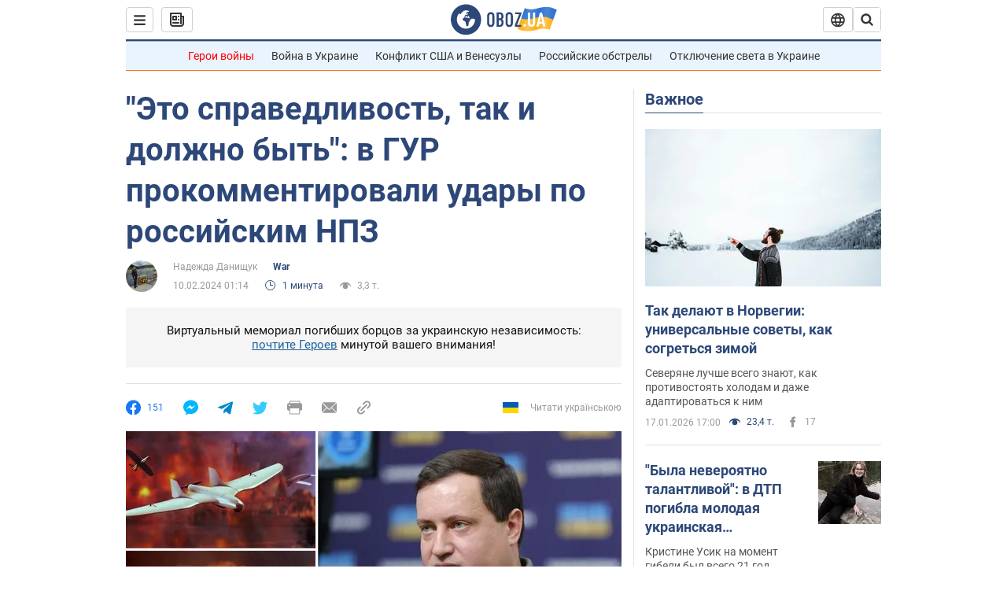

--- FILE ---
content_type: application/x-javascript; charset=utf-8
request_url: https://servicer.idealmedia.io/1418748/1?nocmp=1&sessionId=696c137c-0e1fc&sessionPage=1&sessionNumberWeek=1&sessionNumber=1&scale_metric_1=64.00&scale_metric_2=256.00&scale_metric_3=100.00&cbuster=176869055664218668643&pvid=7382a065-6baa-4ce0-95ea-f4d73176da06&implVersion=11&lct=1763555100&mp4=1&ap=1&consentStrLen=0&wlid=87af6082-25b0-46ab-9b87-60934bfcd144&uniqId=015b9&niet=4g&nisd=false&evt=%5B%7B%22event%22%3A1%2C%22methods%22%3A%5B1%2C2%5D%7D%2C%7B%22event%22%3A2%2C%22methods%22%3A%5B1%2C2%5D%7D%5D&pv=5&jsv=es6&dpr=1&hashCommit=cbd500eb&apt=2024-02-10T01%3A14%3A00&tfre=3739&w=0&h=1&tl=150&tlp=1&sz=0x1&szp=1&szl=1&cxurl=https%3A%2F%2Fwar.obozrevatel.com%2Feto-spravedlivost-tak-i-dolzhno-byit-v-gur-prokommentirovali-udaryi-po-rossijskim-npz.htm&ref=&lu=https%3A%2F%2Fwar.obozrevatel.com%2Feto-spravedlivost-tak-i-dolzhno-byit-v-gur-prokommentirovali-udaryi-po-rossijskim-npz.htm
body_size: 835
content:
var _mgq=_mgq||[];
_mgq.push(["IdealmediaLoadGoods1418748_015b9",[
["tsn.ua","11957692","1","У Львові поліціянтка з ноги напала на жінку, яка прибирала сніг","Львівська міська рада та поліція з’ясовують обставини конфлікту між поліціянткою та двірничкою","0","","","","e2mxGmeys5OSxuKOz7I1n6Ty2jNZ6PVfVUyTjFwi9UcwTJzDlndJxZG2sYQLxm7SJP9NESf5a0MfIieRFDqB_Kldt0JdlZKDYLbkLtP-Q-WBS06XTtMfBgDXPxz9FBIG",{"i":"https://s-img.idealmedia.io/n/11957692/45x45/79x0x630x630/aHR0cDovL2ltZ2hvc3RzLmNvbS90LzUwOTE1My9mZjZkN2NlMzJkNTI1YjE3Njg2NGZhYTc1MzE0NjdmOS5qcGVn.webp?v=1768690556-apNop574v3hhO6CU58yt-tgVFMx08qyRDN3KK9ueDN0","l":"https://clck.idealmedia.io/pnews/11957692/i/1298901/pp/1/1?h=e2mxGmeys5OSxuKOz7I1n6Ty2jNZ6PVfVUyTjFwi9UcwTJzDlndJxZG2sYQLxm7SJP9NESf5a0MfIieRFDqB_Kldt0JdlZKDYLbkLtP-Q-WBS06XTtMfBgDXPxz9FBIG&utm_campaign=obozrevatel.com&utm_source=obozrevatel.com&utm_medium=referral&rid=aefed0b6-f3f7-11f0-9538-c4cbe1e3eca4&tt=Direct&att=3&afrd=296&iv=11&ct=1&gdprApplies=0&muid=q0hUYYM0Y1Te&st=-300&mp4=1&h2=RGCnD2pppFaSHdacZpvmnsy2GX6xlGXVu7txikoXAu9kApNTXTADCUxIDol3FKO5zpSwCTRwppme7hac-lJkcw**","adc":[],"sdl":0,"dl":"","category":"События Украины","dbbr":0,"bbrt":0,"type":"e","media-type":"static","clicktrackers":[],"cta":"Читати далі","cdt":"","tri":"aefee216-f3f7-11f0-9538-c4cbe1e3eca4","crid":"11957692"}],],
{"awc":{},"dt":"desktop","ts":"","tt":"Direct","isBot":1,"h2":"RGCnD2pppFaSHdacZpvmnsy2GX6xlGXVu7txikoXAu9kApNTXTADCUxIDol3FKO5zpSwCTRwppme7hac-lJkcw**","ats":0,"rid":"aefed0b6-f3f7-11f0-9538-c4cbe1e3eca4","pvid":"7382a065-6baa-4ce0-95ea-f4d73176da06","iv":11,"brid":32,"muidn":"q0hUYYM0Y1Te","dnt":2,"cv":2,"afrd":296,"consent":true,"adv_src_id":39175}]);
_mgqp();
